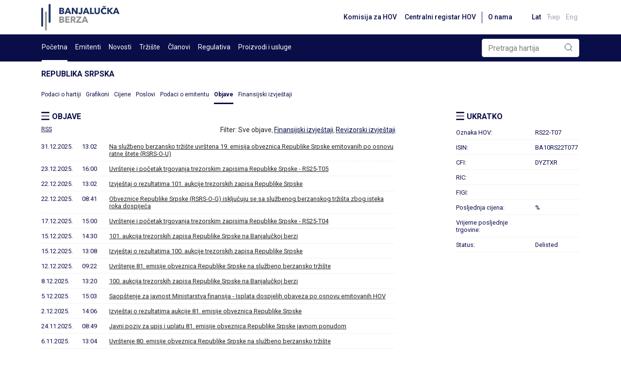

--- FILE ---
content_type: text/html; charset=utf-8
request_url: https://www.blberza.com/Pages/IssuerAnnouncements.aspx?code=RS22-T07
body_size: 10917
content:


<!DOCTYPE html PUBLIC >

<html xmlns="http://www.w3.org/1999/xhtml">
<head><title>
	www.blberza.com
</title><link rel="icon" href="../Content/Logo/favicon-light.svg" /><meta name="viewport" content="width=device-width, initial-scale=1" /><link rel="stylesheet" href="https://cdn.jsdelivr.net/npm/bootstrap@4.6.0/dist/css/bootstrap.min.css" integrity="sha384-B0vP5xmATw1+K9KRQjQERJvTumQW0nPEzvF6L/Z6nronJ3oUOFUFpCjEUQouq2+l" crossorigin="anonymous" /><link href="/client/combined/css.css?v=92396948" rel="stylesheet" type="text/css"/>
<meta name="description" content="Banjalučka berza hartija od vrijednosti, Banjaluka Stock Exchange"></meta><meta name="keywords" content="RS22-T07, Republika Srpska - trezorski zapisi 6M 20/06/23"></meta>
    
    <link rel="alternate" type="application/rss+xml" title="RSS" href="IssuerNewsRss.aspx?Code=RS22-T07&amp;LangId=1" />

<link rel="stylesheet" type="text/css" href="../client/highstock/css/stocktools/gui.css" /><link rel="stylesheet" type="text/css" href="../client/highstock/css/annotations/popup.css" /><link rel="preconnect" href="https://fonts.gstatic.com" /><link href="https://fonts.googleapis.com/css2?family=Roboto:wght@400;500;700&amp;display=swap" rel="stylesheet" />
    <script src="https://code.jquery.com/jquery-3.2.1.min.js"></script>
    <script src="https://cdnjs.cloudflare.com/ajax/libs/popper.js/1.12.9/umd/popper.min.js" integrity="sha384-ApNbgh9B+Y1QKtv3Rn7W3mgPxhU9K/ScQsAP7hUibX39j7fakFPskvXusvfa0b4Q" crossorigin="anonymous"></script>
    <script src="https://maxcdn.bootstrapcdn.com/bootstrap/4.0.0/js/bootstrap.min.js" integrity="sha384-JZR6Spejh4U02d8jOt6vLEHfe/JQGiRRSQQxSfFWpi1MquVdAyjUar5+76PVCmYl" crossorigin="anonymous"></script>
    <script type="text/javascript">$.noConflict()</script>

</head>

<body>
    <form name="aspnetForm" method="post" action="./IssuerAnnouncements.aspx?code=RS22-T07" id="aspnetForm">
<div>
<input type="hidden" name="__EVENTTARGET" id="__EVENTTARGET" value="" />
<input type="hidden" name="__EVENTARGUMENT" id="__EVENTARGUMENT" value="" />
<input type="hidden" name="__VIEWSTATE" id="__VIEWSTATE" value="AJSWbokRJx5AfFk+c8qP3bX5HzrzNVB6bCAFWhbQBZbjtIbGJXgc4/ncVPRCOnJzF5jxIye6T66FPz6TGkdA0BcVoD477w9cnOgegcDfRDgG3lx8SVgZvuhtE8gUUVjzJi6sHi7zwWZar+3Vq+o+054kh6rXr7sNv6a5GFzyo7aajVtTiS/1+mGLr66qldmlVyPLvJPPqeRnfri9/xXijFW1ZzvtFDZpomK3gDHsswDYbcbw5H6mdR5Eyc0OR1lyBEFHKPn7I+2HTGD07Gp/zpDG5I6KXaHGdhR6p1gXv/NAhcvOAfS5C3zx+3zQ+7Jt8y8gkXoLUTdmzUBJCmju+hpzR/VMF5+OacPPBeEgscaMvyQIdp+vBTF6F6uh/[base64]/xUobG7Dgkrh/p4jxj3gOjW6l/[base64]/L2yl/ge62rw6xClDtnIxWWUw7nWkQxZt21OB2pY3TwFzuTA/kGsVp4Bv2fnXFpX1dSnXWxxmw5ajGFEuu45kOaJ4v9VQOOpA40cXlz3YMXsg6gQ53VZ4K6uwmD4UPman6YzbQWYelPXCArGmY6YjpUfdKoykfbzSblJ3x7ZqfdvH351ikjPdHq/ygYlWvs8ZzVNLMUrddlMybGDIKK8wCi7l06t/8o2xv+UJeJIA+f9QRXPERPqQClkENZdnYLXhyxkGOQzBguyup9o9lo2gspPkJbyL790ihSCbvcWMM434ydwht4zpGIMhqVQsQHKmgRpg8sJ5hdY0pQlId8px7MKD9pio5cbd8ZF4e8GSKWPsWKCwbDwwTO1Tm46ozQOXHxcuZMi9iDVTRk3Oz37DRkLwJUljmxZX/4ofg+ZWFQ7MvPzSyRsmRDUXLOJIoTTjAv2KO9XkB5GqHQXnlsnF+kggrjnTfuTzEV2TZhVih3n5UJ9lub5pX6o5wE/dDeyMBXjBJOEc/+aW/SnUFCxDxFEh7BWA/qygH9bsnaviB8bsYqoKa/kjA+YUNd31kSeMvGkUHOIuG5ge23d/Y+OZIlH+B5PXIxojhmpiddL71lY5yGwLraG9BKp6PuhkDwntmPOre8SZLIY4JghRTfUB/FO2MmsupsksvLRp6c/ldEVUDG1bptvo/Man6q/qrHBekLCKtOvj41RXqd+PAjGLip9eZWw9RdS31OYHT57RHTDItuoAXJ30bqi2vjBYeWtJxnizL1ulfboaeut1ZytiKU6olQDOysfiHUEBg61wpXjJiBSV5U1XS3jlEQLtiOSyTc+2wNUdA+ry3gs9yN4RKTVpGxsotOwsEheQjkZAL/r/2nsGm85W1HYFrPyj60igC61HB+mZBvY0swFqq2jan0L87mvnmUUukuacxb6Oe8ScqYfmIDsOxvJ+vsa4g4/mHxkE0RZuZYkM7344r2C3tUCrLnARMsYYluhjZikXKRy1QFxpebAZZvnZcx7Q+SIdUlxgXRgHz6kbwfeKZHwqGaE/MIccbtMiKUSfQTUIqtTWr6+a0bCAM0nGdGBFM3wyxN6IEWOJkmg1NAUFATTW/VcPJqU9USU7H2CYVvbyIZy0d1LblM7v3NwKV94wizlkmXmUsMobmMZQz31uhBboseVVvHls6LjNZllbYgXPV1yCNLni7mcelj4h/aU4f8Uk3C6bYzCg2RqslgQMTn/[base64]/bw++LtyfSE3tw7w67XORuGi+Kr7GLHobRC8jYXuP9o5ZK32IjP7ztkaJ2YEkWnvPbk86dR1Sy7xxUOaP13qxpfEQDZ5jnueVSPasPMTYd2wFHzSYDkNZY8JdJWycrgLGbpIYI0MyYKXsy2tTA+fzvebi0D8PYKG+8yfU9aj8jtTavdfjTq5fyGqTWk/lSG4MXpFXRuzhrbIe+YrYOqtSIvqDTphwkXe5+NrNjROV6elA7CjbnPNbiLiBT7jNM5hv8HUUjbIyLpbxJOP0P3SPiYM91tuplEXfF0HY3XfvllagejhufZyS4Uisjs5Xp28PejXIqOmyMQdBcHYLua8ZrVQF1dUM/p6NWpUjCoXowZaM3BzUEo4yJt2nNjPgjl1+1KGCfN8JqguPGNKN+z8V9TU5W3D1UBV2AG07IHFyAEx8nMpnLc2CcgrcMBd+e/Rvu/MZXCZ9ZL3hgirwelbIUQD4T8R3/Merxryk/[base64]/M0EpOO91HqUz+RFOgV3r0edUNYBgvR2qxkw6oDPP/4z1q9/7hpQ4hgZDjAg1D0zV56XPc9s7L6e1qVs2FqM6cuybntwkJDE/oKKfjEoHmcUSOX1Fwx9PO/+GyKRmN3ZiE0RhJJ71BJeeaVzKji9akPOU4vlDED/AwxcwL6pnk86x3t5RbmtJAHI4c60HFV3UBw0RO3K06wZ/axwtwxiyplTdZZPZAAgdi7i4zIBzLDm9nx5G1vZTlbN0g3In7lbbd2e/zPlGQ/irCji/1BTslkBI6dzsVrNHChC3zY+VRnUU8f8p0MhjDssMixm+F6kBCRTnqUjndVddBTHaJZ+xoO8072I0lTSm4FTucN1X+qpPpuUDDRLGbYsyNOkaSg5PanncDPKyX2EVyKWXAqvaOkhoYBl/0+eBgtq/gxbRF3N+mLw3E1VCmHiFoR/WE7dqz29+MIySJLCwhhB5ZIAWD1Xvua8JJMxXM1CmHYsHPc3ETpe9kajGGyUozrF3nxDPk9mTJAvABC1wNpe8B/iK6Mw0DMyCYAijXux4U6KqVXYwr7Fwv8qYTLXzX9STK38vjeG+or/+ZamjzWgYjgrU3bD5QTlkuPqQUZF1mc8brWepCHNVToBFguoXAOtlc5fVzIW10EJdPGZunx48N/Vz4A7CPoxzJAodNHSnEssHR0i40jllALo5NqHA3hkK2fDaH+1x9MDG3GUKb1Va6HFBlXdX0nTQ085eksUWFPIdFwKhUgSCzKxQj3/zbKYD8v1xaA/[base64]/z4uHNakyKTppWlG5NGgzlSBwcOSb6pTdITEoIq1EX+zHv4MElLvjKfr4ROb4VPKA7b30LbQS5koIMcfhG8va2qqWTakqrl7C4rWUu2v+Jy8K1TioR91ejAMdaMVOEZBFlabAhFpxxMrtsmqMQdSOqPVu2/ZzVh4pPRfXIA0J+FccV7gLwQR47LHjcyIEg6M+yGOzRyJWwwDXA0QwK5iVYVhvOkNiYodlPMemyEY9A5NWP51KeqCss8XBpWy/[base64]/5Hv0UGyxIousKNbDrrqyD8M4D4oGzSvs17TjiOFj69P6H7D5K9fSWSmIsT7LMyyvBdonKO6rAfFdsWPjk4ALex92+2oI2DsVbSCp4DL7bo/2/SB9E7/FfIXA7SQLJSUXGd7FVmCxLMRHlR7wH/RbQhZHqWYbDICQlojgfjXE3KcldTgJSc2aUlL+HAgYB/qpBsDEP1N+kb6/AbnfcxRvTse1v7Kh9C3WGymXJ6iPOV0eyebfHSnayT5IBVcjMMnmL6S7t4EwbFFkP5M+JJECfVc+HfXPiB0Cq44hFOJ1dCOZP3UqcEx1CVXMCoVGmQMhWgXnQ0XQiP12c7BMhj9hFGR34xnhNkPlYJZzcN5NN+/MT1sFg==" />
</div>

<script type="text/javascript">
//<![CDATA[
var theForm = document.forms['aspnetForm'];
if (!theForm) {
    theForm = document.aspnetForm;
}
function __doPostBack(eventTarget, eventArgument) {
    if (!theForm.onsubmit || (theForm.onsubmit() != false)) {
        theForm.__EVENTTARGET.value = eventTarget;
        theForm.__EVENTARGUMENT.value = eventArgument;
        theForm.submit();
    }
}
//]]>
</script>


<div>

	<input type="hidden" name="__VIEWSTATEGENERATOR" id="__VIEWSTATEGENERATOR" value="8FDA9AAD" />
	<input type="hidden" name="__EVENTVALIDATION" id="__EVENTVALIDATION" value="Gz97IWb3f/ugB8Bc2kiSVol1tUG+c3bmRc6swqHK22vHVDlV34gLamVVq2sUXqu09nD6NtSxr+IKXJMZxIHSc0YoXsVBx/g8vL5tOzMlrqJMiT4fY8pyzZ3Q/3xiufjN43FWAxJRmBgrcpK+uYRDOJ3GQWeK6hJf1EHaxrwTc8rTtgXAp9vDiYLZnYyLjHa5mGuU3jpEd/9zjWTk+hbkPFDbTMVczftNwsgfK+MqMBxMm2SxcydxGSxKDymq6eUwwUWB7oLVLcRfhA6fr6laSaO53HoTYfR6I9hVPVkyjXpjNNcxX+ZpEf3dba9R3Ar9m/Sdi6QctLMoDO86hFpcUkQnWRJ2BRENZLRXOeut1Svl6A8vIVR0W6ut0g2G2KHhM/R8M0i2LtMQK2J0V+Ae6eZMS0vSy/lJrexfmTPuPfnVkeRfivijc+RHYoIH483cfhzo8U8GtvcHJWWDCLT8FNTM9U329qLDr8+Nn8q9ysU9PIiyAnkN/qOReWl4ndSUdVimeiC70UFOmsf19t/ij/huhMtym+l2MLFM0XzT2ZoAtHAjP3u92BYyLzDuK8wUWVucS+jIKpZfalFUvkGaQlfVurzNOHB6klrLRK26zsJSb/qWuz94EevACHgtJeIpm4W94rTGMPwjdHUX9UEkaP8RztFS4IgBiq20K1fuPu1Dhue/[base64]" />
</div>
        <div id="wrapper" style="min-height: 100vh;">

            <div class="d-flex flex-column" style="min-height: 100%">
                <div class="position-sticky" style="top: 0; z-index: 10">
                    <div class="container-xl bg-white grid-links-reset">
                        <nav class="navbar navbar-expand-md navbar-default justify-content-between px-0">
                            <div>
                                <a href="/Pages/Default.aspx">
                                    <img src="/Content/gridAssets/logo/berza-logo-1.svg" height="55" />
                                </a>
                            </div>
                            <div class="d-flex">
                                <ul class="navbar-nav align-items-md-center flex-row">
                                    <li class="nav-item d-none d-lg-inline-block">
                                        <a class="nav-link grid-font-weight-500 grid-small-text grid-main-text-color hover" href="http://www.secrs.gov.ba/" target="_blank">Komisija za HOV</a>
                                    </li>
                                    <li class="nav-item d-none d-lg-inline-block">
                                        <a class="nav-link grid-font-weight-500 grid-small-text grid-main-text-color hover" href="http://www.crhovrs.org/" target="_blank">Centralni registar HOV</a>
                                    </li>
                                    <li class="grid-divider-small primary mx-1 d-none d-lg-block"></li>
                                    <li class="nav-item mr-4 d-none d-lg-inline-block" id="aboutus"></li>
                                    <li class="nav-item d-flex">
                                        <a id="ctl00_ctl00_lbLat" class="nav-link grid-font-weight-500 grid-small-text grid-main-text-color hover pr-1" href="javascript:__doPostBack(&#39;ctl00$ctl00$lbLat&#39;,&#39;&#39;)">Lat</a>

                                    </li>
                                    <li class="nav-item">
                                        <a id="ctl00_ctl00_lbCir" class="nav-link grid-font-weight-500 grid-small-text grid-main-text-color hover pr-1 grid-opacity-03" href="javascript:__doPostBack(&#39;ctl00$ctl00$lbCir&#39;,&#39;&#39;)">Ћир</a>
                                    </li>
                                    <li class="nav-item d-flex">
                                        <a id="ctl00_ctl00_lbEng" class="nav-link grid-font-weight-500 grid-small-text grid-main-text-color hover pr-1 grid-opacity-03" href="javascript:__doPostBack(&#39;ctl00$ctl00$lbEng&#39;,&#39;&#39;)">Eng</a>
                                    </li>
                                </ul>
                            </div>
                        </nav>
                    </div>
                    <div class="grid-main-bg-color grid-links-reset">
                        <div class="container-xl px-0 px-lg-3">
                            <div class="d-flex align-items-center justify-content-between position-relative flex-wrap">
                                <div id="divMenu0" class="d-none d-lg-flex justify-content-between grid-menu align-items-center">
                                </div>
                                <div id="div-search" class="pl-lg-3 pl-2 py-1">
                                    <div class="input-group position-relative rounded">
                                        <input name="ctl00$ctl00$tbSearch" type="text" value="Pretraga hartija" id="ctl00_ctl00_tbSearch" class="form-control rounded" onfocus="this.value=&#39;&#39;; this.style.color=&#39;#000000&#39;" style="color: gray" />
                                        <div class="grid-append-button-icon">
                                            <input type="submit" name="ctl00$ctl00$btSearch" value="" id="ctl00_ctl00_btSearch" class="grid-search" />
                                        </div>
                                    </div>
                                </div>
                                <button class="navbar-toggler d-lg-none" style="outline: none" type="button" data-toggle="collapse" data-target="#navbarSupportedContent1" aria-controls="navbarSupportedContent1" aria-expanded="false" aria-label="Toggle navigation">
                                    <span class="navbar-button-icon secondary"></span>
                                </button>
                                <div class="collapse navbar-collapse justify-content-end" id="navbarSupportedContent1">
                                    <div class="d-flex d-lg-none text-white" id="mobileMenu1" style="max-height: 55vh; overflow-y: scroll;">
                                    </div>
                                    <script>
                                        document.getElementById('mobileMenu1').addEventListener('scroll', (e) => e.stopPropagation())
                                    </script>
                                </div>
                            </div>
                        </div>
                    </div>
                </div>
                <script src="../client/combined/mootools-1.2.6.js?v=1" type="text/javascript"></script>
                <script src="../client/combined/highstock-9.0.1.js?v=1" type="text/javascript"></script>
                <script>
                    Highcharts.theme = {
                        colors: ['#3c3476', '#945fbe', '#090D48', '#039460', '#1926d4', '#e0e01b', '#de862f', '#66d4ed', '#6d8ead', '#Ed3911', '#585a83'],
                        chart: {
                            backgroundColor: "#f8f9fa",
                            style: {
                                fontFamily: 'Roboto'
                            },
                            width: null,
                        },
                        title: {
                            style: {
                                color: '#000',
                                font: 'bold 16px "Roboto MS", Verdana, sans-serif'
                            }
                        },
                    };
                    // Apply the theme
                    Highcharts.setOptions(Highcharts.theme);
                </script>
                <div class="grid-breadcrumbs container-xl"></div>
                <script src="/client/combined/js.js?v=92396948" type="text/javascript"></script>
<script src="/client/combined/loc1.js?v=92396948" type="text/javascript"></script>

                <script type="text/javascript">loadMenu(getMenuData(), "issuerannouncements.aspx?code=rs22-t07", "issuerannouncements.aspx", {"indexcode":"BIRS","issuercode":"RSRP","securitycode":"RS22-T07"}); </script>
                <script>
                    jQuery(document).on('click', '.grid-dropdown-menu', function (e) {
                        e.stopPropagation();
                    });
                </script>

                <div id="pre-content" class="flex-grow-1 pt-3 pb-3 container-xl">
                    
                    
                    
            
    <div class="row">
        <div class="col-12">
            

    <h1 class="grid-column-header">
        Republika Srpska
    </h1>
    <nav class="grid-tab_div border-bottom-0 pt-3 pb-3 grid-links-reset">
        <a id="ctl00_ctl00_Content_MainContent_SecurityHeader_SecurityTrading" class="grid-tab_tab" href="SecurityTrading.aspx?code=RS22-T07">Podaci o hartiji</a>
        <a id="ctl00_ctl00_Content_MainContent_SecurityHeader_Charts" class="grid-tab_tab" href="Charts.aspx?code=RS22-T07&amp;type=security">Grafikoni</a>
        <a id="ctl00_ctl00_Content_MainContent_SecurityHeader_SecurityHistory" class="grid-tab_tab" href="SecurityHistory.aspx?code=RS22-T07">Cijene</a>
        <a id="ctl00_ctl00_Content_MainContent_SecurityHeader_SecurityTrades" class="grid-tab_tab" href="SecurityTrades.aspx?code=RS22-T07">Poslovi</a>
        <a id="ctl00_ctl00_Content_MainContent_SecurityHeader_IssuerData" class="grid-tab_tab" href="IssuerData.aspx?code=RSRP">Podaci o emitentu</a>
        <a id="ctl00_ctl00_Content_MainContent_SecurityHeader_IssuerAnnouncements" class="grid-tab_selected">Objave</a>
        <a id="ctl00_ctl00_Content_MainContent_SecurityHeader_FinancialReports" class="grid-tab_tab" href="FinancialReports.aspx?code=RSRP">Finansijski izvještaji</a>
    </nav>

        </div>
        <div class="col-md-8">
            <h1 class="grid-column-header">
                <img src="/Content/gridAssets/icons/icon-novosti.svg" class="grid-header-icon" />
                Objave</h1>
            <div>
                <div class="row m-0 justify-content-between">
                    <div class="rss-link">
                        <a href=IssuerNewsRss.aspx?Code=RS22-T07&LangId=1 class="rss-link">RSS</a>
                    </div>
                    <div class="mb-2 text-right">
                        <span class="grid-small-text">
                            Filter:
                        </span>

                        <a id="ctl00_ctl00_Content_MainContent_hlIssuerAnnouncements">Sve objave</a>, 
        <a id="ctl00_ctl00_Content_MainContent_hlIssuerAnnouncementsFI" href="IssuerAnnouncements.aspx?code=RS22-T07&amp;kat=fi">Finansijski izvještaji</a>, 
        <a id="ctl00_ctl00_Content_MainContent_hlIssuerAnnouncementsRI" href="IssuerAnnouncements.aspx?code=RS22-T07&amp;kat=ri">Revizorski izvještaji </a>
                    </div>
                </div>
                <div class="">
                    
        <table class="grid-table-wrapper novUL pad3 vat" width="100%">
            
        <tr>
            <td style="width: 12ch">
                31.12.2025.
            </td>
            <td class="pr-2" style="width: 8ch">
                13:02
            </td>
            <td>
                <a  href="/Pages/DocView.aspx?Id=113999">Na službeno berzansko tržište uvrštena 19. emisija obveznica Republike Srpske emitovanih po osnovu ratne štete (RSRS-O-U)</a>                
            </td>
        </tr>
    
        <tr>
            <td style="width: 12ch">
                23.12.2025.
            </td>
            <td class="pr-2" style="width: 8ch">
                16:00
            </td>
            <td>
                <a  href="/Pages/DocView.aspx?Id=113934">Uvrštenje i početak trgovanja trezorskim zapisima Republike Srpske - RS25-T05</a>                
            </td>
        </tr>
    
        <tr>
            <td style="width: 12ch">
                22.12.2025.
            </td>
            <td class="pr-2" style="width: 8ch">
                13:02
            </td>
            <td>
                <a  href="/Pages/DocView.aspx?Id=113924">Izvještaj o rezultatima 101. aukcije trezorskih zapisa Republike Srpske</a>                
            </td>
        </tr>
    
        <tr>
            <td style="width: 12ch">
                22.12.2025.
            </td>
            <td class="pr-2" style="width: 8ch">
                08:41
            </td>
            <td>
                <a  href="/Pages/DocView.aspx?Id=113921">Obveznice Republike Srpske (RSRS-O-G) isključuju se sa službenog berzanskog tržišta zbog isteka roka dospijeća</a>                
            </td>
        </tr>
    
        <tr>
            <td style="width: 12ch">
                17.12.2025.
            </td>
            <td class="pr-2" style="width: 8ch">
                15:00
            </td>
            <td>
                <a  href="/Pages/DocView.aspx?Id=113909">Uvrštenje i početak trgovanja trezorskim zapisima Republike Srpske - RS25-T04</a>                
            </td>
        </tr>
    
        <tr>
            <td style="width: 12ch">
                15.12.2025.
            </td>
            <td class="pr-2" style="width: 8ch">
                14:30
            </td>
            <td>
                <a  href="/Pages/DocView.aspx?Id=113881">101. aukcija trezorskih zapisa Republike Srpske na Banjalučkoj berzi</a>                
            </td>
        </tr>
    
        <tr>
            <td style="width: 12ch">
                15.12.2025.
            </td>
            <td class="pr-2" style="width: 8ch">
                13:08
            </td>
            <td>
                <a  href="/Pages/DocView.aspx?Id=113876">Izvještaj o rezultatima 100. aukcije trezorskih zapisa Republike Srpske</a>                
            </td>
        </tr>
    
        <tr>
            <td style="width: 12ch">
                12.12.2025.
            </td>
            <td class="pr-2" style="width: 8ch">
                09:22
            </td>
            <td>
                <a  href="/Pages/DocView.aspx?Id=113853">Uvrštenje 81. emisije obveznica Republike Srpske na službeno berzansko tržište</a>                
            </td>
        </tr>
    
        <tr>
            <td style="width: 12ch">
                8.12.2025.
            </td>
            <td class="pr-2" style="width: 8ch">
                13:20
            </td>
            <td>
                <a  href="/Pages/DocView.aspx?Id=113820">100. aukcija trezorskih zapisa Republike Srpske na Banjalučkoj berzi</a>                
            </td>
        </tr>
    
        <tr>
            <td style="width: 12ch">
                5.12.2025.
            </td>
            <td class="pr-2" style="width: 8ch">
                15:03
            </td>
            <td>
                <a  href="/Pages/DocView.aspx?Id=113812">Saopštenje za javnost Ministarstva finansija - Isplata dospjelih obaveza po osnovu emitovanih HOV</a>                
            </td>
        </tr>
    
        <tr>
            <td style="width: 12ch">
                2.12.2025.
            </td>
            <td class="pr-2" style="width: 8ch">
                14:06
            </td>
            <td>
                <a  href="/Pages/DocView.aspx?Id=113780">Izvještaj o rezultatima aukcije 81. emisije obveznica Republike Srpske </a>                
            </td>
        </tr>
    
        <tr>
            <td style="width: 12ch">
                24.11.2025.
            </td>
            <td class="pr-2" style="width: 8ch">
                08:49
            </td>
            <td>
                <a  href="/Pages/DocView.aspx?Id=113707">Javni poziv za upis i uplatu 81. emisije obveznica Republike Srpske javnom ponudom   </a>                
            </td>
        </tr>
    
        <tr>
            <td style="width: 12ch">
                6.11.2025.
            </td>
            <td class="pr-2" style="width: 8ch">
                13:04
            </td>
            <td>
                <a  href="/Pages/DocView.aspx?Id=113608">Uvrštenje 80. emisije obveznica Republike Srpske na službeno berzansko tržište</a>                
            </td>
        </tr>
    
        <tr>
            <td style="width: 12ch">
                29.10.2025.
            </td>
            <td class="pr-2" style="width: 8ch">
                14:03
            </td>
            <td>
                <a  href="/Pages/DocView.aspx?Id=113507">Izvještaj o rezultatima aukcije 80. emisije obveznica Republike Srpske </a>                
            </td>
        </tr>
    
        <tr>
            <td style="width: 12ch">
                22.10.2025.
            </td>
            <td class="pr-2" style="width: 8ch">
                13:02
            </td>
            <td>
                <a  href="/Pages/DocView.aspx?Id=113423">Javni poziv za upis i uplatu 80. emisije obveznica Republike Srpske javnom ponudom   </a>                
            </td>
        </tr>
    
        </table>
    
<span id="ctl00_ctl00_Content_MainContent_NP_DataPager1"><span class="pager_selected_page">1</span>&nbsp;<a class="pager_page" href="javascript:__doPostBack(&#39;ctl00$ctl00$Content$MainContent$NP$DataPager1$ctl00$ctl01&#39;,&#39;&#39;)">2</a>&nbsp;<a class="pager_page" href="javascript:__doPostBack(&#39;ctl00$ctl00$Content$MainContent$NP$DataPager1$ctl00$ctl02&#39;,&#39;&#39;)">3</a>&nbsp;<a class="pager_page" href="javascript:__doPostBack(&#39;ctl00$ctl00$Content$MainContent$NP$DataPager1$ctl00$ctl03&#39;,&#39;&#39;)">4</a>&nbsp;<a class="pager_page" href="javascript:__doPostBack(&#39;ctl00$ctl00$Content$MainContent$NP$DataPager1$ctl00$ctl04&#39;,&#39;&#39;)">5</a>&nbsp;<a class="pager_page" href="javascript:__doPostBack(&#39;ctl00$ctl00$Content$MainContent$NP$DataPager1$ctl00$ctl05&#39;,&#39;&#39;)">6</a>&nbsp;<a class="pager_page" href="javascript:__doPostBack(&#39;ctl00$ctl00$Content$MainContent$NP$DataPager1$ctl00$ctl06&#39;,&#39;&#39;)">7</a>&nbsp;<a class="pager_page" href="javascript:__doPostBack(&#39;ctl00$ctl00$Content$MainContent$NP$DataPager1$ctl00$ctl07&#39;,&#39;&#39;)">8</a>&nbsp;<a class="pager_page" href="javascript:__doPostBack(&#39;ctl00$ctl00$Content$MainContent$NP$DataPager1$ctl00$ctl08&#39;,&#39;&#39;)">9</a>&nbsp;<a class="pager_page" href="javascript:__doPostBack(&#39;ctl00$ctl00$Content$MainContent$NP$DataPager1$ctl00$ctl09&#39;,&#39;&#39;)">10</a>&nbsp;<a class="pager_page" href="javascript:__doPostBack(&#39;ctl00$ctl00$Content$MainContent$NP$DataPager1$ctl00$ctl10&#39;,&#39;&#39;)">11</a>&nbsp;<a class="pager_page" href="javascript:__doPostBack(&#39;ctl00$ctl00$Content$MainContent$NP$DataPager1$ctl00$ctl11&#39;,&#39;&#39;)">12</a>&nbsp;<a class="pager_page" href="javascript:__doPostBack(&#39;ctl00$ctl00$Content$MainContent$NP$DataPager1$ctl00$ctl12&#39;,&#39;&#39;)">13</a>&nbsp;<a class="pager_page" href="javascript:__doPostBack(&#39;ctl00$ctl00$Content$MainContent$NP$DataPager1$ctl00$ctl13&#39;,&#39;&#39;)">14</a>&nbsp;<a class="pager_page" href="javascript:__doPostBack(&#39;ctl00$ctl00$Content$MainContent$NP$DataPager1$ctl00$ctl14&#39;,&#39;&#39;)">15</a>&nbsp;<a class="pager_page" href="javascript:__doPostBack(&#39;ctl00$ctl00$Content$MainContent$NP$DataPager1$ctl00$ctl15&#39;,&#39;&#39;)">16</a>&nbsp;<a class="pager_page" href="javascript:__doPostBack(&#39;ctl00$ctl00$Content$MainContent$NP$DataPager1$ctl00$ctl16&#39;,&#39;&#39;)">17</a>&nbsp;<a class="pager_page" href="javascript:__doPostBack(&#39;ctl00$ctl00$Content$MainContent$NP$DataPager1$ctl00$ctl17&#39;,&#39;&#39;)">18</a>&nbsp;<a class="pager_page" href="javascript:__doPostBack(&#39;ctl00$ctl00$Content$MainContent$NP$DataPager1$ctl00$ctl18&#39;,&#39;&#39;)">19</a>&nbsp;<a class="pager_page" href="javascript:__doPostBack(&#39;ctl00$ctl00$Content$MainContent$NP$DataPager1$ctl00$ctl19&#39;,&#39;&#39;)">20</a>&nbsp;<a class="pager_page" href="javascript:__doPostBack(&#39;ctl00$ctl00$Content$MainContent$NP$DataPager1$ctl00$ctl20&#39;,&#39;&#39;)">21</a>&nbsp;<a class="pager_page" href="javascript:__doPostBack(&#39;ctl00$ctl00$Content$MainContent$NP$DataPager1$ctl00$ctl21&#39;,&#39;&#39;)">22</a>&nbsp;<a class="pager_page" href="javascript:__doPostBack(&#39;ctl00$ctl00$Content$MainContent$NP$DataPager1$ctl00$ctl22&#39;,&#39;&#39;)">23</a>&nbsp;<a class="pager_page" href="javascript:__doPostBack(&#39;ctl00$ctl00$Content$MainContent$NP$DataPager1$ctl00$ctl23&#39;,&#39;&#39;)">24</a>&nbsp;<a class="pager_page" href="javascript:__doPostBack(&#39;ctl00$ctl00$Content$MainContent$NP$DataPager1$ctl00$ctl24&#39;,&#39;&#39;)">25</a>&nbsp;<a class="pager_page" href="javascript:__doPostBack(&#39;ctl00$ctl00$Content$MainContent$NP$DataPager1$ctl00$ctl25&#39;,&#39;&#39;)">26</a>&nbsp;<a class="pager_page" href="javascript:__doPostBack(&#39;ctl00$ctl00$Content$MainContent$NP$DataPager1$ctl00$ctl26&#39;,&#39;&#39;)">27</a>&nbsp;<a class="pager_page" href="javascript:__doPostBack(&#39;ctl00$ctl00$Content$MainContent$NP$DataPager1$ctl00$ctl27&#39;,&#39;&#39;)">28</a>&nbsp;<a class="pager_page" href="javascript:__doPostBack(&#39;ctl00$ctl00$Content$MainContent$NP$DataPager1$ctl00$ctl28&#39;,&#39;&#39;)">29</a>&nbsp;<a class="pager_page" href="javascript:__doPostBack(&#39;ctl00$ctl00$Content$MainContent$NP$DataPager1$ctl00$ctl29&#39;,&#39;&#39;)">30</a>&nbsp;&nbsp;<a href="javascript:__doPostBack(&#39;ctl00$ctl00$Content$MainContent$NP$DataPager1$ctl00$ctl30&#39;,&#39;&#39;)">...</a>&nbsp;</span>
<div>

</div>

                </div>

            </div>
        </div>
        <div class="col-md-3 offset-md-1 pt-4 pt-md-0">
            <h1 class="grid-column-header">
                <img src="/Content/gridAssets/icons/icon-novosti.svg" class="grid-header-icon" />
                Ukratko</h1>
            <div class="grid-table-outter-wrapper mb-1">
                



<div>
    <strong class="d-none">
        Republika Srpska - trezorski zapisi 6M 20/06/23
    </strong>
    <table cellpadding="0" cellspacing="0" class="pad3 novUL grid-table-wrapper">
        <tr>
            <td class="item w-100">
                Oznaka HOV:
            </td>
            <td class="value">
                RS22-T07
            </td>
        </tr>
        <tr>
            <td class="item">
                ISIN:
            </td>
            <td class="value">
                BA10RS22T077
            </td>
        </tr>
        <tr>
            <td class="item">
                CFI:
            </td>
            <td class="value">
                DYZTXR
            </td>
        </tr>
        <tr>
            <td class="item">
                RIC:
            </td>
            <td class="value">
                
            </td>
        </tr>
        <tr>
            <td class="item">
                FIGI:
            </td>
            <td class="value">
                
            </td>
        </tr>
        <tr>
            <td class="item">
                Posljednja cijena:
            </td>
            <td class="value">
                %
            </td>
        </tr>
        <tr>
            <td class="item">
                Vrijeme posljednje trgovine:
            </td>
            <td class="value">
                
            </td>
        </tr>
        <tr>
            <td class="item">
                Status:
            </td>
            <td class="value">
                Delisted
            </td>
        </tr>
        
    </table>
</div>

<table cellpadding="0" cellspacing="0" class="pad3 novUL grid-table-wrapper">
    
</table>


            </div>
        </div>
    </div>

            


                </div>
                <a id="back2Top" title="Back to top" href="#">
                    <img src="/Content/gridAssets/icons/icon-arrow-upwrads.svg" />
                </a>
                <script>
                    jQuery(window).scroll(function () {
                        var height = jQuery(window).scrollTop();
                        if (height > 100) {
                            jQuery('#back2Top').fadeIn();
                        } else {
                            jQuery('#back2Top').fadeOut();
                        }
                    });
                    jQuery(document).ready(function () {
                        jQuery("#back2Top").click(function (event) {
                            event.preventDefault();
                            jQuery("html, body").animate({ scrollTop: 0 }, "slow");
                            return false;
                        });
                    });
                </script>
                <div class="grid-footer-wrapper grid-main-bg-color">
                    <div class="container-xl py-4 grid-footer grid-links-reset">
                        <div class="d-flex flex-column flex-lg-row flex-wrap justify-content-between align-items-start align-items-lg-center">
                            <div class="d-flex flex-column flex-lg-row align-items-start align-items-lg-center grid-white-text-color">
                                <a class="mb-2 mb-lg-0 grid-white-text-color hover d-lg-none" href="http://www.secrs.gov.ba/" target="_blank">Komisija za HOV</a>
                                <a class="mb-3 mb-lg-0 grid-white-text-color hover d-lg-none" href="http://www.crhovrs.org/" target="_blank">Centralni registar HOV</a>
                                <a class="pl-0 mb-2 mb-lg-0 grid-white-text-color hover" href="mailto:komentar@blberza.com?subject=Komentar na sajt" style="cursor: pointer;">
                                    Sugestije na sajt
                                </a>
                                <span class="grid-divider-small d-none d-lg-inline-block mx-3"></span>
                                <a class="mb-3 mb-lg-0 grid-white-text-color hover" href="SiteMap.aspx">Mapa sajta</a>
                                <div class="d-lg-none mb-3">
                                    <a id="ctl00_ctl00_LinkButton1" class="grid-font-weight-50 grid-small-text grid-white-text-color hover pr-2" href="javascript:__doPostBack(&#39;ctl00$ctl00$LinkButton1&#39;,&#39;&#39;)">Lat</a>
                                    <a id="ctl00_ctl00_LinkButton2" class="grid-font-weight-50 grid-small-text grid-white-text-color hover pr-2" href="javascript:__doPostBack(&#39;ctl00$ctl00$LinkButton2&#39;,&#39;&#39;)">Ћир</a>
                                    <a id="ctl00_ctl00_LinkButton3" class="grid-font-weight-50 grid-small-text grid-white-text-color hover" href="javascript:__doPostBack(&#39;ctl00$ctl00$LinkButton3&#39;,&#39;&#39;)">Eng</a>
                                </div>
                            </div>
                            <div>
                                <span class="grid-white-text-color grid-small-text">
                                    © 2021 Banjalučka berza. Sva prava zadržana.</span>
                            </div>
                        </div>
                    </div>
                </div>
            </div>
        </div>
    </form>

    
    
    

    <!-- Google tag (gtag.js) -->

    <script async src="https://www.googletagmanager.com/gtag/js?id=G-1WXRLKX8GQ"></script>

    <script>
        window.dataLayer = window.dataLayer || [];
        function gtag() { dataLayer.push(arguments); }
        gtag('js', new Date());

        gtag('config', 'G-1WXRLKX8GQ');
    </script>
    <script>
        if (typeof jQuery != 'undefined') {
            (function ($) {
                $(document).ready(function () {
                    $('.carousel').each(function (index, element) {
                        $(this)[index].slide = null;
                    });
                });
            })(jQuery);
        }
    </script>
    <script>
        function applyIcon(type) {
            var link = document.querySelector("link[rel*='icon']") || document.createElement('link');
            link.type = 'image/x-icon';
            link.rel = 'shortcut icon';

            if (type === "dark") {
                link.href = '../Content/Logo/favicon-dark.svg';
            } else {
                link.href = '../Content/Logo/favicon-light.svg';
            }

            document.getElementsByTagName('head')[0].appendChild(link);
        }

        var dmQuery = window.matchMedia("(prefers-color-scheme: dark)");
        var lmQuery = window.matchMedia("(prefers-color-scheme: light)");

        // Check on initial load if dark mode is already there. Apply the dark
        // mode favicon if true.
        if (dmQuery.matches) {
            applyIcon("dark");
        }

        dmQuery.addListener(function () {
            applyIcon("dark")
        });

        lmQuery.addListener(function () {
            applyIcon("light");
        });
    </script>

</body>
</html>


--- FILE ---
content_type: image/svg+xml
request_url: https://www.blberza.com/Content/gridAssets/icons/search.svg
body_size: 155
content:
<svg width="16" height="16" viewBox="0 0 16 16" fill="none" xmlns="http://www.w3.org/2000/svg">
<path d="M15.4667 15.4667L11.2 11.2M6.93332 13.3333C3.3987 13.3333 0.533325 10.4679 0.533325 6.93332C0.533325 3.3987 3.3987 0.533325 6.93332 0.533325C10.4679 0.533325 13.3333 3.3987 13.3333 6.93332C13.3333 10.4679 10.4679 13.3333 6.93332 13.3333Z" stroke="#090D48"/>
</svg>


--- FILE ---
content_type: text/javascript
request_url: https://www.blberza.com/client/combined/loc1.js?v=92396948
body_size: 4049
content:
var root1={url:"",title:"",subItems:[{url:"default.aspx",title:"Početna",subItems:null},{url:"",title:"Emitenti",subItems:[{url:"",title:"Emitenti",subItems:[{url:"issuerlist.aspx?market=officialmarket",title:"Službeno berzansko tržište",subItems:null},{url:"issuerlist.aspx?market=freemarket",title:"Slobodno tržište",subItems:null}]},{url:"",title:"Dokumenti",subItems:[{url:"docview.aspx?page=requests",title:"Zahtjevi",subItems:null},{url:"http://edu.blberza.com/edukacija/download/IPO_brosura_v1.pdf",title:"Emisija hartija od vrijednosti",subItems:null}]},{url:"",title:"Finansijski pokazatelji",subItems:[{url:"financialfiguressearch.aspx",title:"Pretraga",subItems:null}]},{url:"",title:"Dividende i kuponi",subItems:[{url:"dividend.aspx",title:"Dividende",subItems:null},{url:"bondcoupons.aspx",title:"Kuponi",subItems:null}]},{url:"",title:"Ostali podaci",subItems:[{url:"othermarketinfo.aspx?group=1",title:"Zbirni finansijski izvještaji",subItems:null},{url:"othermarketinfo.aspx?group=2",title:"Zbirni izvještaji IF-ova",subItems:null},{url:"othermarketinfo.aspx?group=3",title:"Struktura vlasništva",subItems:null},{url:"sellingsharesannouncementsarchive.aspx",title:"Arhiva obavještenja o namjeri prodaje hartija",subItems:null},{url:"othermarketinfo.aspx?group=4",title:"Ostali dokumenti",subItems:null}]}]},{url:"",title:"Novosti",subItems:[{url:"",title:"Objave",subItems:[{url:"news.aspx?kat=1",title:"Novosti berze",subItems:null},{url:"news.aspx?kat=2",title:"Korporativne novosti",subItems:null},{url:"corporatecalendar.aspx",title:"Korporativni kalendar",subItems:null},{url:"news.aspx?kat=3",title:"Finansijske novosti",subItems:null}]}]},{url:"",title:"Tržište",subItems:[{url:"",title:"Podjela tržišta",subItems:[{url:"docview.aspx?page=sp5",title:"Segmenti",subItems:null},{url:"securitylist.aspx?tier=shares",title:"Akcije",subItems:null},{url:"securitylist.aspx?tier=bonds",title:"Obveznice",subItems:null},{url:"securitylist.aspx?tier=mm%3a24%2cmm%3a25",title:"Trezorski zapisi",subItems:null},{url:"suspendedsecurities.aspx",title:"Suspendovane HOV ",subItems:null},{url:"delistedsecurities.aspx",title:"Delistirane HOV",subItems:null}]},{url:"",title:"Indeksi",subItems:[{url:"indexlist.aspx",title:"Indeksi berze",subItems:null},{url:"indexprofile.aspx|!code=indexcode",title:"Profil",subItems:null},{url:"charts.aspx|type=index|!code=indexcode",title:"Graf",subItems:null},{url:"indexvalues.aspx|!code=indexcode",title:"Kretanje vrijednosti",subItems:null}]},{url:"",title:"Kriva prinosa",subItems:[{url:"yieldcurveprofile.aspx",title:"Profil",subItems:null}]},{url:"",title:"Kursne liste",subItems:[{url:"pricelisttext.aspx",title:"Kursna lista u formatu .TXT",subItems:null},{url:"pricelistexcel.aspx",title:"Kursna lista u formatu .XLS",subItems:null},{url:"pricelisthtml.aspx",title:"Kursna lista u formatu .HTML",subItems:null},{url:"pricelistperiod.aspx",title:"Kursna lista za period",subItems:null}]},{url:"",title:"Izvještaji",subItems:[{url:"dailymediareports.aspx",title:"Dnevni izvještaji",subItems:null},{url:"weeklymediareports.aspx",title:"Sedmični izvještaji",subItems:null},{url:"periodicalstatreports.aspx",title:"Statistike",subItems:null},{url:"https://docs.google.com/spreadsheets/d/e/2PACX-1vSqgiG5QdNzwPLSreEaCnqQChRHtsoNDX56MjVGsZk7gy-h0ErnM6GETcNE_rE47xMxyizCdYF-xb_i/pubhtml",title:"Statistika tržišta kapitala",subItems:null}]},{url:"",title:"Tržišna kapitalizacija",subItems:[{url:"marketcapitalization.aspx",title:"Vrijednost",subItems:null},{url:"charts.aspx?type=capitalization",title:"Grafikoni tržišne kapitaliziacije",subItems:null},{url:"industryclassification.aspx",title:"Klasifikacija po djelatnostima",subItems:null},{url:"issuersbyindustry.aspx",title:"Emitenti po djelatnostima",subItems:null}]},{url:"",title:"Ostali promet",subItems:[{url:"publicofferings.aspx",title:"Javne ponude",subItems:null},{url:"auctionsshares.aspx",title:"Aukcije za paket akcija",subItems:null},{url:"auctionsstate.aspx",title:"Aukcije za državni kapital",subItems:null},{url:"blocktrades.aspx",title:"Blok poslovi",subItems:null},{url:"takeovers.aspx",title:"Preuzimanja",subItems:null},{url:"repotrades.aspx",title:"REPO",subItems:null}]}]},{url:"",title:"Članovi",subItems:[{url:"",title:"Članovi berze",subItems:[{url:"members.aspx",title:"Redovni članovi",subItems:null},{url:"membersspec.aspx",title:"Specijalna članstva",subItems:null},{url:"docview.aspx?page=liquidity-providers",title:"Podržavaoci likvidnosti",subItems:null}]},{url:"",title:"Kastodi",subItems:[{url:"docview.aspx?page=sp78",title:"Spisak kastodi banaka",subItems:null}]},{url:"",title:"Lokacije",subItems:[{url:"membersbycity.aspx",title:"Gradovi u kojima se primaju nalozi",subItems:null}]}]},{url:"",title:"Regulativa",subItems:[{url:"",title:"Banjalučka berza",subItems:[{url:"regulations.aspx?prefix=berza&cat=statut",title:"Statut",subItems:null},{url:"regulations.aspx?prefix=berza&cat=pravila",title:"Pravila",subItems:null},{url:"regulations.aspx?prefix=berza&cat=naknade",title:"Naknade",subItems:null},{url:"regulations.aspx?prefix=berza&cat=uputstva",title:"Uputstva",subItems:null},{url:"regulations.aspx?prefix=berza&cat=obrasci",title:"Obrasci",subItems:null},{url:"regulations.aspx?prefix=berza&cat=zahtjevi",title:"Zahtjevi",subItems:null},{url:"regulations.aspx?prefix=berza&cat=arhiva",title:"Arhiva",subItems:null}]},{url:"",title:"Komisija za HOV RS",subItems:[{url:"regulations.aspx?prefix=khov&cat=pravilnici",title:"Pravilinici",subItems:null},{url:"regulations.aspx?prefix=khov&cat=naknade",title:"Naknade",subItems:null},{url:"regulations.aspx?prefix=khov&cat=standardi",title:"Standardi",subItems:null}]},{url:"",title:"Zakoni",subItems:[{url:"regulations.aspx?prefix=zakoni&cat=zakoni",title:"Zakoni",subItems:null},{url:"regulations.aspx?prefix=zakoni&cat=pravilnici",title:"Pravilnici",subItems:null}]}]},{url:"",title:"Proizvodi i usluge",subItems:[{url:"",title:"Proizvodi",subItems:[{url:"https://sites.google.com/blberza.com/brokeroffice",title:"Broker Office",subItems:null},{url:"docview.aspx?page=mtrader",title:"M Trader",subItems:null},{url:"https://mm.blberza.com/",title:"Tržište novca",subItems:null},{url:"https://mlk.blberza.com/",title:"MLK",subItems:null},{url:"docview.aspx?page=acc",title:"Interkont",subItems:null}]},{url:"",title:"Usluge",subItems:[{url:"docview.aspx?page=sp57",title:"Praćenje trgovanja",subItems:null},{url:"docview.aspx?page=sp99",title:"Web servisi",subItems:null},{url:"docview.aspx?page=vendors",title:"Vendori",subItems:null}]}]},{url:"",title:"O nama",subItems:[{url:"",title:"Banjalučka berza",subItems:[{url:"docview.aspx?page=sp2",title:"Profil",subItems:null},{url:"docview.aspx?page=sp3",title:"Strategija",subItems:null},{url:"docview.aspx?page=sp4",title:"Istorija",subItems:null},{url:"annualreports.aspx",title:"Godišnji izvještaji",subItems:null},{url:"docview.aspx?page=sp9",title:"Međunarodna saradnja",subItems:null},{url:"docview.aspx?page=donacije",title:"Donacije i sponzorstva",subItems:null}]},{url:"",title:"Trgovanje",subItems:[{url:"docview.aspx?page=sp6",title:"Sistemi trgovanja",subItems:null},{url:"docview.aspx?page=non-trading-days",title:"Kalendar trgovanja",subItems:null},{url:"docview.aspx?page=sp7",title:"Obračun i poravnanje",subItems:null},{url:"docview.aspx?page=sp8",title:"Troškovi trgovanja i listinga",subItems:null}]},{url:"",title:"Konferencije i seminari",subItems:[{url:"docview.aspx?page=sp80",title:"Konferencije",subItems:null},{url:"docview.aspx?page=seminari",title:"Seminari",subItems:null}]},{url:"",title:"Edukacija",subItems:[{url:"https://virtua.blberza.com/",title:"Virtua",subItems:null},{url:"http://edu.blberza.com/edukacija/publikacije.html",title:"Udžbenici",subItems:null},{url:"http://edu.blberza.com/edukacija/diplomski.html",title:"Diplomski radovi",subItems:null},{url:"http://edu.blberza.com/edukacija/",title:"Takmičenja",subItems:null},{url:"http://edu.blberza.com/edukacija/interkont.html",title:"Knjigovodstvo",subItems:null}]},{url:"",title:"Publikacije",subItems:[{url:"http://edu.blberza.com/edukacija/download/Trziste_kapitala-Edukativni_materijal-v3.pdf",title:"Udžbenik",subItems:null},{url:"http://edu.blberza.com/edukacija/download/Zbirka_zadataka_v3.pdf",title:"Zbirka zadataka",subItems:null},{url:"http://edu.blberza.com/edukacija/download/Sluzbeno_trziste_v1.pdf",title:"Službeno tržište Banjalučke berze",subItems:null},{url:"http://edu.blberza.com/edukacija/download/IPO_brosura_v1.pdf|",title:"Emisija hartija od vrijednosti",subItems:null},{url:"docview.aspx?page=scorecard",title:"Korporativno upravljanje",subItems:null},{url:"docview.aspx?page=sp17",title:"FAQ",subItems:null}]},{url:"",title:"Linkovi",subItems:[{url:"docview.aspx?page=sp15",title:"Značajni linkovi",subItems:null}]}]}]};function getMenuData(){return root1}var DatePicker=new Class({Implements:[Options],options:{dayChars:3,dayNames:["ned","pon","uto","sre","čet","pet","sub"],daysInMonth:[31,28,31,30,31,30,31,31,30,31,30,31],format:"dd.mm.yyyy",monthNames:["januar","februar","mart","april","maj","jun","jul","avgust","septembar","oktobar","novembar","decembar"],startDay:1,yearOrder:"desc",yearRange:10,yearStart:(new Date).getFullYear()},initialize:function(t,e){this.setOptions(e),parseDate=function(t){if(-1<t.indexOf(".")){var e=t.match(/(\d+)/g);return new Date(e[2],e[1]-1,e[0])}return new Date(t)},""!=t.get("value")?(this.then=parseDate(t.value),this.today=new Date):this.then=this.today=new Date,this.oldYear=this.year=this.then.getFullYear(),this.oldMonth=this.month=this.then.getMonth(),this.oldDay=this.then.getDate(),this.nowYear=this.today.getFullYear(),this.nowMonth=this.today.getMonth(),this.nowDay=this.today.getDate(),this.options.monthNames=(this.options.monthNames&&this.options.monthNames.length,this.options.monthNames||this.options.monthNames),this.options.daysInMonth=(this.options.daysInMonth&&this.options.daysInMonth.length,this.options.daysInMonth||this.options.daysInMonth),this.options.dayNames=(this.options.dayNames&&this.options.dayNames.length,this.options.dayNames||this.options.dayNames),this.dp=t,this.dp.set("id",t.get("name")),t.id="anything",this.container=this.calendar=this.active=!1,this.dp.addEvents({click:function(){this.create()}.bind(this),focus:function(){this.create()}.bind(this)})},create:function(t){if(this.calendar)return!1;t="boolean"==$type(t)&&t,Browser.Engine.trident&&Browser.Engine.version<=5&&(t=!1),Browser.Engine.trident&&Browser.Engine.version<=4&&$$("select").addClass("dp_hide"),this.container=new Element("div",{class:"dp_container"}).injectBefore(this.dp),t&&this.container.fade("hide"),this.calendar=new Element("div",{class:"dp_cal"}).injectInside(this.container);var e=new Date;this.month&&this.year?e.setFullYear(this.year,this.month,1):(this.month=e.getMonth(),this.year=e.getFullYear(),e.setDate(1)),this.year%4==0?this.options.daysInMonth[1]=29:this.options.daysInMonth[1]=28;var s=1-(7+e.getDay()-this.options.startDay)%7;monthSel=new Element("select",{id:this.dp.get("id")+"_monthSelect"}),this.options.monthNames.each(function(t,e){monthSel.options[e]=new Element("option",{value:e}),monthSel.options[e].set("text",t),this.month==e&&monthSel.options[e].set("selected","selected")}.bind(this)),yearSel=new Element("select",{id:this.dp.get("id")+"_yearSelect"});var i=new Array;if("desc"==this.options.yearOrder)for(var a=this.options.yearStart;a>this.options.yearStart-this.options.yearRange-1;a--)i.include(a);else for(a=this.options.yearStart;a<this.options.yearStart+this.options.yearRange+1;a++)i.include(a);i.each(function(t,e){yearSel.options[e]=new Element("option",{value:t}),yearSel.options[e].set("text",t),this.year==t&&yearSel.options[e].set("selected","selected")}.bind(this)),calTable=new Element("table"),calTableThead=new Element("thead"),calSelRow=new Element("tr"),calSelCell=new Element("th",{colspan:"7"}),monthSel.injectInside(calSelCell),yearSel.injectInside(calSelCell),calSelCell.injectInside(calSelRow),calSelRow.injectInside(calTableThead),calTableTbody=new Element("tbody"),calDayNameRow=new Element("tr");for(var l=0;l<this.options.dayNames.length;l++)calDayNameCell=new Element("th"),calDayNameCell.appendText(this.options.dayNames[(this.options.startDay+l)%7].substr(0,this.options.dayChars)),calDayNameCell.injectInside(calDayNameRow);for(calDayNameRow.injectInside(calTableTbody);s<=this.options.daysInMonth[this.month];){for(calDayRow=new Element("tr"),l=0;l<7;l++)calDayCell=(s<=this.options.daysInMonth[this.month]&&0<s?new Element("td",{class:this.dp.get("id")+"_calDay",axis:this.year+"|"+(parseInt(this.month)+1)+"|"+s}).appendText(s):new Element("td",{class:"dp_empty"}).appendText(" ")).injectInside(calDayRow),s==this.oldDay&&this.month==this.oldMonth&&this.year==this.oldYear&&calDayCell.addClass("dp_selected"),s==this.nowDay&&this.month==this.nowMonth&&this.year==this.nowYear&&calDayCell.addClass("dp_today"),s++;calDayRow.injectInside(calTableTbody)}calTableThead.injectInside(calTable),calTableTbody.injectInside(calTable),calTable.injectInside(this.calendar),t&&this.container.fade("in"),$$("td."+this.dp.get("id")+"_calDay").each(function(t){t.addEvents({mouseover:function(){t.addClass("dp_roll")},mouseout:function(){t.removeClass("dp_roll")},click:function(){ds=t.axis.split("|"),this.dp.value=this.formatValue(ds[0],ds[1],ds[2]),this.remove()}.bind(this)})}.bind(this)),[monthSel,yearSel].each(function(t){t.addEvents({focus:function(){this.active=!0}.bind(this),change:function(){this.month=monthSel.value,this.year=yearSel.value,this.remove(!1),this.create(!1),this.active=!1,this.dp.focus()}.bind(this)})}.bind(this)),this.dp.addEvent("blur",function(){!function(){this.active||this.remove()}.bind(this).delay(200)}.bind(this))},formatValue:function(t,e,s){var i;return e<10&&(e="0"+e),i=this.options.format.replace(/dd/i,s=s<10?"0"+s:s).replace(/mm/i,e).replace(/yyyy/i,t),this.month=this.oldMonth=""+(e-1),this.year=this.oldYear=t,this.oldDay=s,i},remove:function(t){t="boolean"==$type(t)&&t,Browser.Engine.trident&&Browser.Engine.version<=5&&(t=!1),"element"==$type(this.container)&&(0!=t?this.container.fade("out"):this.container.dispose()),this.active=this.container=this.calendar=!1,$$("select.dp_hide").removeClass("dp_hide")}});Element.implement({DatePicker:function(t){return new DatePicker(this,t),this}}),Highcharts.setOptions({lang:{months:["Januar","Februar","Mart","April","Maj","Jun","Jul","Avgust","Septembar","Octobar","Novembar","Decembar"],shortMonths:["Jan","Feb","Mar","Apr","Maj","Jun","Jul","Avg","Sep","Okt","Nov","Dec"],weekdays:["Nedjelja","Ponedjeljak","Utorak","Srijeda","Četvrtak","Petak","Subota"],decimalPoint:",",noData:"Nema podataka",navigation:{popup:{addButton:"Dodaj",editButton:"Izmjeni",removeButton:"Ukloni",saveButton:"Sačuvaj"}}}}),BLSECharts.Localization={missingChart:t=>"Ne postoji grafikon.",seriesExist:t=>`${t} je već prikazan na grafikonu.`,fetchingError:t=>`Došlo je do greške prilikom preuzimanja podataka: ${t.status}`,notFound:t=>`Ne postoji simbol ili funkcija ${t}.`,noRecords:t=>`Nema podataka o trgovanju za ${t}.`};